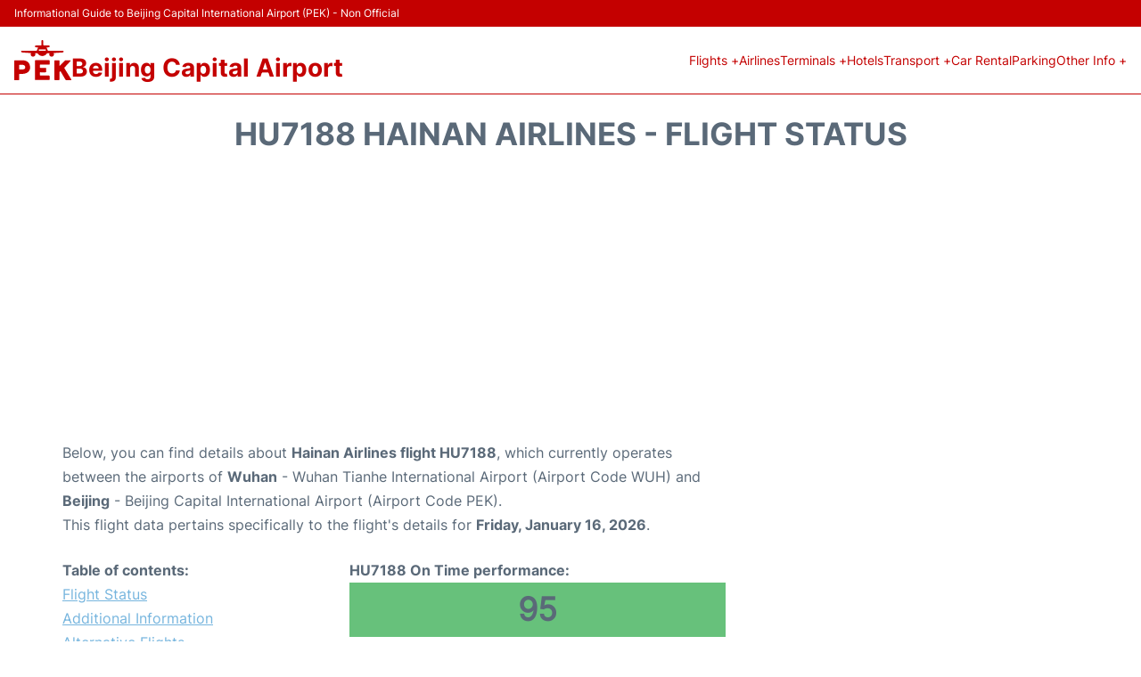

--- FILE ---
content_type: text/html; charset=utf-8
request_url: https://www.google.com/recaptcha/api2/aframe
body_size: 267
content:
<!DOCTYPE HTML><html><head><meta http-equiv="content-type" content="text/html; charset=UTF-8"></head><body><script nonce="wRh_Vy8wwxh8VWRnaAqaRA">/** Anti-fraud and anti-abuse applications only. See google.com/recaptcha */ try{var clients={'sodar':'https://pagead2.googlesyndication.com/pagead/sodar?'};window.addEventListener("message",function(a){try{if(a.source===window.parent){var b=JSON.parse(a.data);var c=clients[b['id']];if(c){var d=document.createElement('img');d.src=c+b['params']+'&rc='+(localStorage.getItem("rc::a")?sessionStorage.getItem("rc::b"):"");window.document.body.appendChild(d);sessionStorage.setItem("rc::e",parseInt(sessionStorage.getItem("rc::e")||0)+1);localStorage.setItem("rc::h",'1768547785821');}}}catch(b){}});window.parent.postMessage("_grecaptcha_ready", "*");}catch(b){}</script></body></html>

--- FILE ---
content_type: application/javascript; charset=utf-8
request_url: https://fundingchoicesmessages.google.com/f/AGSKWxU0eSX1AXCxEswCJc2YTxDxHEiURNkWwSIZ5WqfXncdliHizVpvuDQLFeedqLuZ_FfLsvRNKzPNlRQq7dhBYJnmgnJ2zn4MQe6-nlhGIYz54pZvDw5_AM70L-Dyq33PnDde-eJPAiMwO1MTWGBzUePqyNt2KZvR3yUTx7zjonp6Vg0OLQoN10KHReoM/_/framead-/adprovider./sponsor_ads./ads.htm/advert4.
body_size: -1290
content:
window['e25ecb8b-4a04-4c55-91ab-d46136da837c'] = true;